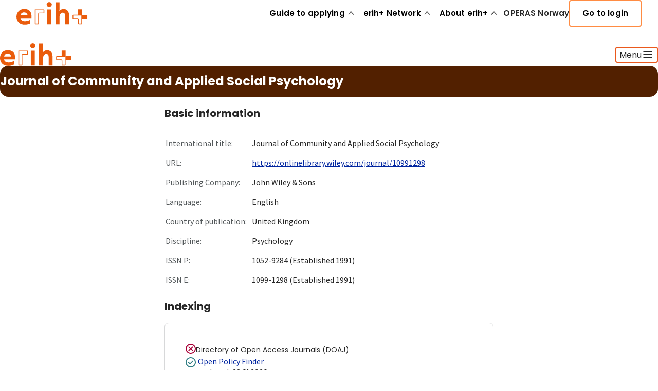

--- FILE ---
content_type: application/javascript; charset=UTF-8
request_url: https://erihplus.hkdir.no/_next/static/chunks/pages/journal-0b0dc79897ddfd2c.js
body_size: 5000
content:
(self.webpackChunk_N_E=self.webpackChunk_N_E||[]).push([[533],{841:(e,s,t)=>{"use strict";t.d(s,{XO:()=>i,Zh:()=>l});var a=t(6514),n=t(3685),r=t(7567),l=function(e){return e.SUCCESS="success",e.ERROR="error",e}({});let i=e=>{let{variant:s,message:t}=e;return(0,a.jsxs)("div",{className:(0,r.cx)("hkd-status-message-box-wrapper\n    ".concat(s?"hkd-status-message-box-wrapper--".concat(s):"")),children:[(0,a.jsx)("div",{className:"hkd-status-message-icon",children:(0,a.jsx)("img",{src:(()=>{switch(s){case"success":default:return"/success.svg";case"error":return"/cancel.svg"}})(),width:24,height:24,alt:"",role:"presentation"})}),(0,a.jsx)("div",{className:"hkd-status-message-label",children:(0,a.jsx)(n.J,{size:"md",children:t})})]})}},4539:(e,s,t)=>{"use strict";t.r(s),t.d(s,{JournalPage:()=>E,__N_SSG:()=>R,default:()=>U});var a=t(6514),n=t(5834),r=t(6225),l=t(9717),i=t(3096),c=t(6456),o=t.n(c),d=t(5359);let m=e=>{let{journalData:s,locale:t}=e;return(0,a.jsx)("table",{className:"kr-table",children:((e,s)=>{var t,a;return[{title:"".concat((0,d.t)(e,"internationalTitle"),":"),body:s.navn_en},{title:"".concat((0,d.t)(e,"predecessor"),":"),body:"",link:s.forgjengere?s.forgjengere.map(e=>({url:"/journal?id=".concat(e.id),name:e.name})):null},{title:"".concat((0,d.t)(e,"successor"),":"),body:"",link:s.etterfoelgere?s.etterfoelgere.map(e=>({url:"/journal?id=".concat(e.id),name:e.name})):null},{title:"URL:",link:s.url},{title:"".concat((0,d.t)(e,"publisher"),":"),body:s.utgiver_tidsskrift},{title:"".concat((0,d.t)(e,"forlag_en"),":"),body:s.forlag_navn_en},{title:"".concat((0,d.t)(e,"language"),":"),body:null==(t=s.spraak[0])?void 0:t.spraak_en},{title:"".concat((0,d.t)(e,"countryOfPublication"),":"),body:null==(a=s.land[0])?void 0:a.land_en},{title:"".concat((0,d.t)(e,"discipline"),":"),body:s.npi_fagfelt_navn_en},{title:"ISSN P:",body:s.tidsskriftISSNP,established:s.etablert_print?parseInt(s.etablert_print,10):null,ceased:s.nedlagt_print?parseInt(s.nedlagt_print,10):null},{title:"ISSN E:",body:s.tidsskriftISSNE,established:s.etablert_online?parseInt(s.etablert_online,10):null,ceased:s.nedlagt_online?parseInt(s.nedlagt_online,10):null},{title:"ISSN Cd:",body:s.issn_cdrom,established:s.etablert_cdrom?parseInt(s.etablert_cdrom,10):null,ceased:s.nedlagt_cdrom?parseInt(s.nedlagt_cdrom,10):null},{title:"".concat((0,d.t)(e,"additionalInformation"),":"),body:s.eksternkommentar}]})(t,s).map(e=>(0,a.jsxs)(a.Fragment,{children:[e.body&&!Array.isArray(e.body)?(0,a.jsxs)("tr",{children:[(0,a.jsx)("th",{className:"kr-table-title",children:e.title}),(0,a.jsx)("td",{className:"kr-table-body",children:void 0!==e.established||void 0!==e.ceased?((e,s,t,a)=>{if(!e)return null;let n=[];s&&n.push("".concat((0,d.t)(a,"established")," ").concat(s)),t&&n.push("".concat((0,d.t)(a,"ceased")," ").concat(t));let r=n.length>0?" (".concat(n.join(", "),")"):"";return"".concat(e).concat(r)})(e.body,e.established,e.ceased,t):e.body})]}):null,e.body&&Array.isArray(e.body)&&e.body.length>=1?(0,a.jsxs)("tr",{children:[(0,a.jsx)("th",{className:"kr-table-title",children:e.title}),(0,a.jsx)("td",{className:"kr-table-body",children:e.body.map((s,t)=>(0,a.jsxs)("span",{children:[s,t<e.body.length-1&&(0,a.jsx)("br",{})]},t))})]}):null,Array.isArray(e.link)&&e.link.length>0?(0,a.jsxs)("tr",{children:[(0,a.jsx)("th",{className:"kr-table-title",children:e.title}),(0,a.jsx)("td",{className:"kr-table-body",children:e.link.map((s,t)=>(0,a.jsxs)("span",{children:[(0,a.jsx)(o(),{className:"kr-table-link",href:s.url,children:(e=>e.length>50?"".concat(e.slice(0,50),"..."):e)(s.name||s.url)}),t<e.link.length-1&&(0,a.jsx)("br",{})]},t))})]}):null]}))})};var h=t(9521),x=t(9162),p=t(5083),u=t.n(p);let j=e=>{let{locale:s,approvedDate:t}=e;return(0,a.jsxs)(l.az,{flex:!0,column:!0,gap:"md",children:[(0,a.jsx)(l.DZ,{size:"lg",as:"h2",children:(0,d.t)(s,"evaluation")}),(0,a.jsx)(l.az,{className:"hkd-card ".concat(u().card),children:(0,a.jsxs)(l.az,{flex:!0,column:!0,gap:"lg",children:[(0,a.jsxs)(l.JU,{size:"sm",children:[" ",(0,d.t)(s,"approved"),": ",(e=>{let s=e.slice(0,4),t=e.slice(4,6),a=e.slice(6,8);return"".concat(a,".").concat(t,".").concat(s)})(t)]}),(0,a.jsxs)(l.EY,{size:"sm",children:[(0,d.t)(s,"approvedOnTheBasis")," ",(0,a.jsxs)(o(),{href:"/informationarticles/criteria-for-inclusion",children:[(0,d.t)(s,"inclusionCriteria"),"."]})]})]})})]})};var g=t(7408);let v=e=>{let s=e.slice(0,4),t=e.slice(4,6),a=e.slice(6,8);return"".concat(a,".").concat(t,".").concat(s)};var y=t(9961),f=t.n(y);let b=e=>{let{locale:s,journalData:t}=e;return(0,a.jsxs)(l.az,{flex:!0,column:!0,children:[(0,a.jsx)(l.DZ,{size:"lg",as:"h2",children:(0,d.t)(s,"indexing")}),(0,a.jsxs)(l.az,{className:"hkd-card ".concat(f().card),flex:!0,column:!0,gap:"sm",children:[(0,a.jsxs)(l.az,{flex:!0,gap:"sm",children:["1"===t.oa_doaj?(0,a.jsx)(g.Sr,{}):(0,a.jsx)(g.EO,{}),(0,a.jsx)(l.az,{flex:!0,column:!0,gap:"xs",children:"1"===t.oa_doaj?(0,a.jsxs)(a.Fragment,{children:[(0,a.jsx)(o(),{href:t.oa_doaj_link,passHref:!0,style:{textDecoration:"underline"},children:(0,a.jsx)(l.JU,{size:"sm",children:"Directory of Open Access Journals (DOAJ)"})}),t.oa_doaj_dato&&(0,a.jsxs)(l.JU,{size:"sm",children:[(0,d.t)(s,"updated")," : ",v(t.oa_doaj_dato)]})]}):(0,a.jsxs)(l.JU,{size:"sm",children:[(0,d.t)(s,"notIndexedBy")," Directory of Open Access Journals (DOAJ)"]})})]}),(0,a.jsxs)(l.az,{flex:!0,gap:"sm",children:["1"===t.oa_romeo?(0,a.jsx)(g.Sr,{}):(0,a.jsx)(g.EO,{}),(0,a.jsx)(l.az,{flex:!0,column:!0,gap:"xs",children:"1"===t.oa_romeo?(0,a.jsxs)(a.Fragment,{children:[(0,a.jsx)(o(),{href:t.oa_romeo_link,style:{textDecoration:"underline"},children:"Open Policy Finder"}),(0,a.jsxs)(l.JU,{size:"sm",children:[(0,d.t)(s,"updated"),": ",v(t.oa_romeo_dato)]})]}):(0,a.jsxs)(l.JU,{size:"sm",children:[(0,d.t)(s,"notIndexedBy")," Open Policy Finder"]})})]})]})]})},_=e=>{let{name:s,title:t,value:n,maxLength:r,placeholder:i,onChange:c}=e;return(0,a.jsxs)("div",{className:"form-textarea-wrapper",children:[t?(0,a.jsx)(l.JU,{size:"lg",children:t}):null,(0,a.jsx)("textarea",{name:s,className:"form-textarea",value:n,onChange:e=>c(e),placeholder:i,maxLength:r})]})},N=e=>{let s,{data:t,locale:i,isLoggedIn:c,setUpdateReply:o}=e,m=(0,r.useRouter)().query.id,[h,x]=(0,n.useState)(""),[p,u]=(0,n.useState)(!1),j=e=>{u(e)},[g,v]=(0,n.useState)(0);async function y(e,t){var a;e.preventDefault();let n=new FormData(e.currentTarget).get("textarea-comment"),r="Faglig kommentar"===(a=t.type)||"Professional comment"===a?4:"Bekymringsmelding"===a||"Report concern"===a?20:7*("Oppdatere informasjon"===a||"Update information"===a),l=t.comment_id;(await fetch("/api/account/svar",{method:"POST",headers:{"Content-Type":"application/json"},body:JSON.stringify({typeKommentar:r,tekst:n,tidsskriftId:m,forlagId:s,parentId:l,locale:i})})).ok&&(o(g),x(""),j(!1))}return(0,a.jsxs)("div",{className:"comment",children:[(0,a.jsx)("div",{className:"comment-seperator-line"}),(0,a.jsxs)("div",{className:"comment-wrapper",children:[(0,a.jsxs)(l.DZ,{size:"md-semibold",as:"span",children:[t.name," ",1===parseInt(t.administrator,10)?(0,a.jsx)("div",{className:"reply-comment-type-wrapper",style:{fontSize:"small"},children:"Admin"}):null]}),(0,a.jsx)("div",{className:"comment-label-row",children:(0,a.jsxs)(l.JU,{isGray:!0,size:"md",children:["Date: ",t.date]})}),(0,a.jsxs)("div",{className:"comment-content-wrapper",children:[(0,a.jsx)(l.EY,{size:"sm",children:t.comment}),p?(0,a.jsxs)("form",{onSubmit:e=>y(e,t),children:[(0,a.jsx)(_,{name:"textarea-comment",value:h,maxLength:3300,onChange:e=>{x(e.target.value)},placeholder:""}),(0,a.jsxs)("div",{className:"comment-action-wrapper",children:[(0,a.jsx)(l.$n,{size:"sm",variant:"solid",type:"submit",onClick:()=>v(g+1),children:(0,d.t)(i,"replyToComment")}),(0,a.jsx)("div",{className:"comment-column-wrapper",children:(0,a.jsx)(l.$n,{size:"sm",variant:"link-underline",onClick:()=>{j(!1),x("")},children:(0,d.t)(i,"cancel")})})]})]}):(0,a.jsx)("div",{children:c?(0,a.jsx)(l.$n,{size:"sm",variant:"link-underline",onClick:()=>j(!0),children:(0,d.t)(i,"replyToComment")}):null})]})]})]})},k=e=>{let{data:s,locale:t,isLoggedIn:i,setUpdateReplyToReply:c}=e,o=(0,r.useRouter)().query.id,[m,h]=(0,n.useState)(""),[x,p]=(0,n.useState)(!1),u=e=>{p(e)},[j,g]=(0,n.useState)(0),v=void 0;async function y(e,s){e.preventDefault();let a=new FormData(e.currentTarget).get("textarea-comment"),n=s.comment_id;(await fetch("/api/account/svar",{method:"POST",headers:{"Content-Type":"application/json"},body:JSON.stringify({typeKommentar:7,tekst:a,tidsskriftId:o,forlagId:v,parentId:n,locale:t})})).ok&&(c(j),u(!1),h(""))}return(0,a.jsxs)("div",{className:"reply-comment",children:[(0,a.jsxs)(l.DZ,{size:"md-semibold",as:"span",children:[s.name," ",1===parseInt(s.administrator,10)?(0,a.jsx)("div",{className:"reply-comment-type-wrapper",style:{fontSize:"small"},children:"Admin"}):null]}),(0,a.jsx)("div",{className:"reply-comment-label-row",children:(0,a.jsxs)(l.JU,{isGray:!0,size:"md",children:["Date: ",s.date]})}),(0,a.jsxs)("div",{className:"reply-comment-content-wrapper",children:[(0,a.jsx)(l.EY,{size:"sm",children:s.comment}),x?(0,a.jsxs)("form",{onSubmit:e=>y(e,s),children:[(0,a.jsx)(_,{name:"textarea-comment",value:m,maxLength:3300,onChange:e=>{h(e.target.value)},placeholder:""}),(0,a.jsxs)("div",{className:"reply-comment-action-wrapper",children:[(0,a.jsx)(l.$n,{size:"sm",variant:"solid",type:"submit",onClick:()=>g(j+1),children:(0,d.t)(t,"replyToComment")}),(0,a.jsx)("div",{className:"comment-column-wrapper",children:(0,a.jsx)(l.$n,{size:"sm",variant:"link-underline",onClick:()=>{u(!1),h("")},children:(0,d.t)(t,"cancel")})})]})]}):(0,a.jsx)("div",{children:i?(0,a.jsx)(l.$n,{size:"sm",variant:"link-underline",onClick:()=>u(!0),children:(0,d.t)(t,"replyToComment")}):null})]})]})},w=e=>{let{comment:s,locale:t,isLoggedIn:n,setUpdateReplyToReply:r}=e;return(0,a.jsx)("div",{className:"reply-wrapper",children:s.reply&&s.reply.length>0&&s.reply.map(e=>(0,a.jsxs)("div",{children:[(0,a.jsx)(k,{data:e,locale:t,isLoggedIn:n,setUpdateReplyToReply:r}),(0,a.jsx)(w,{comment:e,locale:t,isLoggedIn:n,setUpdateReplyToReply:r},e.name)]},e.comment_id))},s.comment_id?s.comment_id:"")},S=e=>{let{comments:s,locale:t,isLoggedIn:n,setUpdateReply:r,setUpdateReplyToReply:i}=e;return(0,a.jsx)(l.wn,{width:"xl",children:(0,a.jsx)("div",{className:"comments-wrapper",children:(0,a.jsx)(l.wn,{width:"xs",children:(0,a.jsx)(l.az,{flex:!0,column:!0,gap:"sm",className:"comments-top-spacing",children:s?s.map(e=>(0,a.jsxs)("div",{children:[(0,a.jsx)(N,{locale:t,isLoggedIn:n,data:e,setUpdateReply:r}),(0,a.jsx)(w,{comment:e,locale:t,isLoggedIn:n,setUpdateReplyToReply:i})]},e.comment_id)):""})})})})};var z=t(7284),C=t(8245),I=t.n(C),O=t(5429),T=t(8557);let D=e=>{let s,{locale:t,isLoggedIn:i,setUpdateComment:c}=e,m=(0,r.useRouter)().query.id,[h,x]=(0,n.useState)(""),[p,u]=(0,n.useState)(!1),j=e=>{u(e)},[g,v]=(0,n.useState)({showStatusMessage:!1,message:""}),[y,f]=(0,n.useState)(0);async function b(e){e.preventDefault();let a=new FormData(e.currentTarget).get("textarea-comment");try{let e=await fetch("/api/account/kommentarer",{method:"POST",headers:{"Content-Type":"application/json"},body:JSON.stringify({typeKommentar:7,tekst:a,tidsskriftId:m,forlagId:s,locale:t})});e.ok&&(c(y),j(!1),x(""),v({showStatusMessage:!1,message:(0,d.t)(t,"")})),e.ok||403!==e.status||v({showStatusMessage:!1,message:(0,d.t)(t,"forbiddenComment")})}catch(e){v({showStatusMessage:!0,message:(0,d.t)(t,"generalServerError")})}}return i||(null!=m?(0,T.$)("prevPath","/journal?id=".concat(m),36e5):(0,T.$)("prevPath","/forlag?id=".concat(m),36e5)),(0,a.jsxs)("div",{className:"comment-section",children:[(0,a.jsxs)("div",{className:"comment-section-row",children:[(0,a.jsx)(I(),{alt:"Comment",src:"/comment.svg",width:"24",height:"24"}),(0,a.jsx)("div",{className:"comment-section-header",children:(0,a.jsx)(l.DZ,{size:"lg",as:"h2",children:(0,d.t)(t,"comments")})})]}),i?(0,a.jsx)("form",{onSubmit:b,children:(0,a.jsxs)("div",{className:"comment-section-form-wrapper",children:[(0,a.jsx)("div",{className:"comment-section-content-wrapper",children:p?(0,a.jsxs)("div",{className:"comment-section-textarea-wrapper",children:[(0,a.jsx)(_,{name:"textarea-comment",title:p?"":(0,d.t)(t,"commentRequired"),value:h,maxLength:3300,onChange:e=>{x(e.target.value)},placeholder:""}),(0,a.jsxs)("div",{className:"comment-section-action-wrapper",children:[(0,a.jsx)(l.$n,{size:"sm",variant:"solid",type:"submit",onClick:()=>f(y+1),children:(0,d.t)(t,"publishComment")}),(0,a.jsx)("div",{className:"comment-column-wrapper",children:(0,a.jsx)(l.$n,{size:"sm",variant:"link-underline",onClick:()=>{j(!1),x("")},children:(0,d.t)(t,"cancel")})})]})]}):(0,a.jsx)("div",{className:"comment-section-textarea-wrapper",children:(0,a.jsx)(l.$n,{size:"sm",variant:"link-underline",onClick:()=>j(!0),children:(0,d.t)(t,"commentRequired")})})}),g.showStatusMessage?(0,a.jsx)(O.X,{message:g.message,variant:O.Z.ERROR}):null]})}):(0,a.jsxs)("div",{className:"comments-bottom-spacing",children:[(0,a.jsx)(o(),{href:"/login",passHref:!0,className:"kr-table-link",children:(0,d.t)(t,"loginForComment")}),(0,a.jsx)("p",{className:"required-label",children:(0,d.t)(t,"requiredNewUser")})]})]})};var J=t(6832),R=!0;let E=e=>{let{globalContent:s,locale:t}=e,c=(0,r.useRouter)(),o=(0,i.A)(),[p,u]=(0,n.useState)(!1),[g,v]=(0,n.useState)(void 0),{id:y}=c.query,[f,_]=(0,n.useState)(),N=async e=>{let s;try{u(!0),(s=o?await fetch("/api/account/tidsskrift-innlogging",{method:"POST",headers:{"Content-Type":"application/json"},body:JSON.stringify({id:y,locale:t})}):await fetch("/api/account/tidsskrift-utenlogin",{method:"POST",headers:{"Content-Type":"application/json"},body:JSON.stringify({id:y})})).json().then(e=>{console.log("Fetched journal data:",e),_(e.data)}),404===s.status&&(_(void 0),v("Journal not found.")),500===s.status&&v("Internal server error. Please try again later.")}catch(e){v(e)}finally{u(!1)}},[k,w]=(0,n.useState)(),[C,I]=(0,n.useState)(),[O,T]=(0,n.useState)();(0,n.useEffect)(()=>{y&&"string"==typeof y&&N(y)},[y,k,C,O]);let R=null==f?void 0:f.detailErihPlusTidsskriftInformationDto,{kommentarer:E,navn_en:U}=R||{};return(0,a.jsxs)(h.A,{locale:t,globalContent:s,alerts:s.alerts,children:[R&&(0,a.jsxs)(a.Fragment,{children:[(0,a.jsx)(z.A,{title:U,children:(0,a.jsx)(l.az,{flex:!0,gap:"xs",children:(0,a.jsx)(l.JU,{size:"sm",isBold:!0,isGray:!0})})}),(0,a.jsx)(l.wn,{width:"xs",children:(0,a.jsxs)(l.az,{flex:!0,column:!0,children:[(0,a.jsxs)(l.az,{children:[(0,a.jsx)(l.DZ,{size:"lg",as:"h2",children:(0,d.t)(t,"basicInformation")}),(0,a.jsxs)(l.az,{children:[(0,a.jsx)(l.DZ,{size:"2xl",as:"h2",children:(0,d.t)(t,"bibliographicInformation")}),(0,a.jsx)(l.az,{flex:!0,gap:"md",children:(0,a.jsx)(m,{locale:t,journalData:R})})]})]}),(0,a.jsx)(b,{locale:t,journalData:R}),(0,a.jsx)(j,{locale:t,approvedDate:R.inkludert_dato})]})}),(0,a.jsx)("div",{className:"comments-wrapper",children:(0,a.jsx)(l.wn,{width:"xs",children:(0,a.jsx)(l.az,{flex:!0,column:!0,gap:"xs",className:"comments-top-spacing",children:(0,a.jsx)(D,{locale:t,isLoggedIn:o,setUpdateComment:w})})})}),E&&E.length>=0&&(0,a.jsx)(S,{locale:t,comments:E,isLoggedIn:o,setUpdateReply:I,setUpdateReplyToReply:T})]}),p&&(0,a.jsx)("div",{style:{justifyContent:"center",display:"flex",alignItems:"center"},children:(0,a.jsxs)(l.JU,{size:"md-semibold",children:[(0,d.t)(t,"searching")," ",(0,a.jsx)(J.a,{})]})}),g&&(0,a.jsx)(l.wn,{width:"xs",children:(0,a.jsx)(x.K,{})})]})},U=E},5083:e=>{e.exports={card:"Evaluation_card__Zfx2e"}},5429:(e,s,t)=>{"use strict";t.d(s,{X:()=>a.XO,Z:()=>a.Zh});var a=t(841)},6832:(e,s,t)=>{"use strict";t.d(s,{a:()=>n});var a=t(6514);let n=()=>(0,a.jsxs)("div",{className:"loading-animation",children:[(0,a.jsx)("div",{}),(0,a.jsx)("div",{}),(0,a.jsx)("div",{})]})},7284:(e,s,t)=>{"use strict";t.d(s,{A:()=>i});var a=t(6514),n=t(9717),r=t(7349),l=t.n(r);let i=e=>{let{children:s,title:t,description:r}=e;return(0,a.jsx)("div",{className:"".concat(l().container," horizontal-padding"),children:(0,a.jsx)("div",{className:l().wrapper,children:(0,a.jsxs)("section",{className:l().section,children:[(0,a.jsxs)("div",{className:l().textWrapper,children:[(0,a.jsx)("h1",{className:l().title,children:t}),r&&(0,a.jsx)(n.EY,{size:"excerpt-sm",children:r})]}),s&&(0,a.jsx)("div",{children:s})]})})})}},7349:e=>{e.exports={container:"Hero_container__2Dqcv",wrapper:"Hero_wrapper__5PEAd",section:"Hero_section___FL36",title:"Hero_title__hCbRb",textWrapper:"Hero_textWrapper__TgpYm"}},8557:(e,s,t)=>{"use strict";function a(e,s,t){let a={value:s,expiry:new Date().getTime()+t};localStorage.setItem(e,JSON.stringify(a))}function n(e){let s=localStorage.getItem(e);if(!s)return null;let t=JSON.parse(s);return new Date().getTime()>t.expiry?(localStorage.removeItem(e),null):t.value}t.d(s,{$:()=>a,r:()=>n})},9162:(e,s,t)=>{"use strict";t.d(s,{K:()=>c,s:()=>d});var a=t(6514),n=t(6456),r=t.n(n),l=t(9717),i=t(5359);let c=e=>{let{locale:s="en"}=e;return(0,a.jsxs)(l.az,{flex:!0,column:!0,centered:!0,gap:"md",className:"error-wrapper",children:[(0,a.jsx)(l.DZ,{as:"h3",size:"2xl",children:(0,i.t)(s,"pageNotFound")}),(0,a.jsxs)(l.EY,{children:[(0,i.t)(s,"generalServerError")," ",(0,a.jsx)(r(),{className:"kr-link",href:(0,i.t)(s,"urlForLocale")||"/",children:(0,i.t)(s,"goToFrontpage")}),"."]})]})};t(5834);var o=t(848);let d=e=>{let{errorMessage:s}=e;return(0,a.jsxs)("div",{className:"kr-field-error-message",children:[(0,a.jsx)("div",{className:"kr-field-error-message-icon",children:(0,a.jsx)(o.k4P,{})}),(0,a.jsx)("div",{className:"kr-field-error-message-text",children:(0,a.jsx)(l.JU,{size:"md",children:s})})]})}},9503:(e,s,t)=>{(window.__NEXT_P=window.__NEXT_P||[]).push(["/journal",function(){return t(4539)}])},9961:e=>{e.exports={card:"Indexing_card__ls1O3"}}},e=>{e.O(0,[889,202,167,673,877,577,562,709,521,636,593,792],()=>e(e.s=9503)),_N_E=e.O()}]);

--- FILE ---
content_type: application/javascript; charset=UTF-8
request_url: https://erihplus.hkdir.no/_next/static/chunks/pages/informationarticles/%5Bslug%5D-d5e47a29f194e25b.js
body_size: 3231
content:
(self.webpackChunk_N_E=self.webpackChunk_N_E||[]).push([[661],{3:(e,s,r)=>{"use strict";r.d(s,{_:()=>o});var n=r(6514),t=r(6456),i=r.n(t),l=r(5834),a=r(9717),c=r(5359),d=r(9310);let o=e=>{let{person:s,isExpandable:r,locale:t}=e,{name:o,title:h,role:x,expertise:p,representingCountry:u,organization:m,organizationLink:j,email:f,phone:g,image:_}=s,[v,z]=(0,l.useState)(!1),w=()=>{z(!v)};return(0,n.jsx)("div",{className:"kr-person  ".concat(v?"kr-person--expanded":""),children:(0,n.jsxs)("div",{className:"kr-person-content",children:[(0,n.jsxs)("div",{className:"kr-person-text",children:[(0,n.jsx)("div",{className:"kr-person-text-heading",children:(0,n.jsx)(a.DZ,{as:"span",size:"md-semibold",children:o})}),(x||h)&&(0,n.jsxs)(a.JU,{size:"sm",children:[h&&h," ",h&&x&&" ⋅ "," ",x&&(0,c.t)(t,x)]}),v&&(0,n.jsxs)(a.az,{flex:!0,column:!0,gap:"md",children:[j&&(0,n.jsxs)(a.az,{flex:!0,column:!0,gap:"xs",children:[(0,n.jsx)(a.JU,{size:"sm",isBold:!0,children:(0,c.t)(t,"department")}),(0,n.jsx)(i(),{href:j||"/",passHref:!0,children:(0,n.jsx)(a.EY,{size:"excerpt-sm",children:m})})]}),p&&(0,n.jsxs)(a.az,{flex:!0,column:!0,gap:"xs",children:[(0,n.jsx)(a.JU,{size:"sm",isBold:!0,children:(0,c.t)(t,"expertise")}),(0,n.jsx)(a.JU,{size:"sm",children:p})]}),u&&(0,n.jsxs)(a.az,{flex:!0,column:!0,gap:"xs",children:[(0,n.jsx)(a.JU,{size:"sm",isBold:!0,children:(0,c.t)(t,"representingCountry")}),(0,n.jsx)(a.JU,{size:"sm",children:u})]}),f&&(0,n.jsxs)(a.az,{flex:!0,gap:"xs",children:[(0,n.jsxs)(a.JU,{size:"sm",isBold:!0,children:[(0,c.t)(t,"email"),":"]}),(0,n.jsx)("a",{href:"mailto:".concat(f),children:f})]}),g&&(0,n.jsxs)(a.az,{flex:!0,gap:"xs",children:[(0,n.jsxs)(a.JU,{size:"sm",isBold:!0,children:[(0,c.t)(t,"phone"),":"]}),(0,n.jsx)("a",{href:"tel:".concat(g),children:g})]})]}),r&&(0,n.jsx)("div",{onClick:w,onKeyDown:w,role:"button",tabIndex:0,"aria-label":v?(0,c.t)(t,"showLess"):(0,c.t)(t,"showMore"),children:(0,n.jsx)(a.FP,{title:v?(0,c.t)(t,"showLess"):(0,c.t)(t,"showMore"),isExpandable:!0,isOpen:v})})]}),_&&_.asset&&(0,n.jsx)("div",{className:"kr-person-image",children:(0,n.jsx)(d.A,{image:s.image,width:112,height:112,noCaption:!0})})]})})}},589:(e,s,r)=>{"use strict";r.d(s,{j:()=>p,Z:()=>u});var n=r(6514),t=r(6456),i=r.n(t),l=r(9717),a=r(1307),c=r(6396);let d={meeting:"/meetings",newsArticle:"/articles",events:"/events","":""};function o(e){let s=arguments.length>1&&void 0!==arguments[1]?arguments[1]:"",r=d[e]||"/";return"/"!==s?"".concat(r,"/").concat(s):r}var h=r(1042),x=r(5359);let p=(e,s,r,t,i)=>(0,n.jsxs)(l.az,{flex:!0,gap:"3xl",children:[(0,n.jsxs)(l.az,{flex:!0,column:!0,gap:"xs",children:[(0,n.jsxs)(l.JU,{size:"sm",isBold:!0,children:[(0,x.t)(s,"time"),":"]})," ",(0,n.jsx)(l.JU,{size:"sm",children:(0,c.xq)(e,s)})]}),(r||t||i)&&(0,n.jsxs)(l.az,{flex:!0,column:!0,gap:"xs",children:[(0,n.jsxs)(l.JU,{size:"sm",isBold:!0,children:[(0,x.t)(s,"location"),":"]}),(0,n.jsxs)(l.JU,{size:"sm",children:[r&&r,r&&(t||i)&&" • ",t&&i&&(0,x.t)(s,"digitalAndPhysical"),t&&!i&&(0,x.t)(s,"digital"),!t&&i&&(0,x.t)(s,"physical")]})]})]}),u=e=>{let{events:s,meetings:r,meetingTitle:t,eventsTitle:d,locale:u}=e,m=(0,a.ap)(r,3),j=(0,a.hg)(s,3);return(0,n.jsxs)("div",{className:"kr-eventsmeetings-children",children:[(0,n.jsx)(h.A,{title:t,seeAllLabel:t,seeAllLink:o("meeting"),children:Array.isArray(m)&&m.map(e=>e.href?(0,n.jsx)(i(),{href:e.href,passHref:!0,className:"cardLink",children:(0,n.jsx)(l.Zp,{title:e.title,excerpt:(0,n.jsxs)(l.az,{flex:!0,gap:"xs",children:[(0,n.jsxs)(l.JU,{size:"sm",isBold:!0,children:[(0,x.t)(u,"date"),":"]}),(0,n.jsxs)(l.JU,{size:"sm",children:[" ",(0,c.Pm)(e.date,u)]})]}),size:"fit-container"},e.id)},e.id):null)}),(0,n.jsx)(h.A,{title:d,seeAllLabel:d,seeAllLink:o("events"),children:Array.isArray(j)&&j.map(e=>e.href?(0,n.jsx)(i(),{href:e.href,passHref:!0,className:"cardLink",children:(0,n.jsx)(l.Zp,{title:e.title,excerpt:p(e.dateFrom,u,e.location,e.digitalEvent,e.physicalEvent),size:"fit-container"},e.id)},e.id):null)})]})}},1042:(e,s,r)=>{"use strict";r.d(s,{A:()=>d});var n=r(6514),t=r(9717),i=r(6456),l=r.n(i),a=r(7791),c=r.n(a);let d=e=>{let{title:s,children:r,seeAllLink:i,seeAllLabel:a}=e;return(0,n.jsxs)("div",{className:c().wrapper,children:[(0,n.jsxs)("div",{className:c().header,children:[s&&(0,n.jsx)(t.DZ,{as:"h2",size:"2xl",children:s}),i&&(0,n.jsx)("div",{className:c().link,children:(0,n.jsx)(l(),{href:i,children:(0,n.jsx)(t.FP,{title:a,hasArrowAndUnderline:!0})})})]}),(0,n.jsx)("div",{className:c().content,children:r})]})}},1307:(e,s,r)=>{"use strict";r.d(s,{ap:()=>t,hg:()=>n,u8:()=>i});let n=(e,s)=>{let r=e.sort((e,s)=>{let r=new Date(e.dateFrom);return new Date(s.dateFrom).getTime()-r.getTime()});return s?r.slice(0,s):r},t=(e,s)=>{let r=e.sort((e,s)=>{let r=new Date(e.date);return new Date(s.date).getTime()-r.getTime()});return s?r.slice(0,s):r},i=(e,s)=>{let r=e.sort((e,s)=>{let r=new Date(e.published);return new Date(s.published).getTime()-r.getTime()});return s?r.slice(0,s):r}},1608:(e,s,r)=>{(window.__NEXT_P=window.__NEXT_P||[]).push(["/informationarticles/[slug]",function(){return r(1700)}])},1700:(e,s,r)=>{"use strict";r.r(s),r.d(s,{__N_SSG:()=>m,default:()=>f,informationArticlePage:()=>j});var n=r(6514),t=r(6456),i=r.n(t),l=r(9717),a=r(3),c=r(8739),d=r(5359),o=r(6396),h=r(9521),x=r(589),p=r(7284),u=r(4318),m=!0;let j=e=>{let{globalContent:s,informationArticle:r,locale:t}=e,{updatedAt:m,title:j,description:f,body:g,relatedProcess:_,relatedEvents:v,relatedMeeting:z,person:w,alerts:k}=r||{};return(0,n.jsxs)(h.A,{locale:t,globalContent:s,alerts:k,children:[(0,n.jsx)(p.A,{title:j,description:f,children:(0,n.jsx)(l.JU,{size:"sm",isInvertedColor:!0,children:"".concat((0,d.t)(t,"lastUpdated"),": ").concat((0,o.Pm)(m,t))})}),(0,n.jsxs)("div",{className:"horizontal-padding",children:[_&&(0,n.jsx)(l.wn,{width:"xs",padding:"md",children:(0,n.jsx)(c.M,{data:_})}),g&&(0,n.jsx)(l.wn,{width:"md",padding:"md",children:(0,n.jsx)(u.A,{value:g})}),z&&(0,n.jsx)(l.wn,{width:"xs",padding:"md",children:(0,n.jsx)(l.az,{flex:!0,column:!0,gap:"md",children:Array.isArray(z)&&z.map(e=>e.href?(0,n.jsx)(i(),{href:e.href,passHref:!0,children:(0,n.jsx)(l.Zp,{title:e.title,excerpt:(0,n.jsxs)("span",{children:[(0,n.jsxs)(l.JU,{size:"lg",children:[(0,d.t)(t,"date"),":"]})," ",(0,o.Pm)(e.date,t)]}),size:"fit-container"},e.id)},e.id):null)})}),v&&(0,n.jsx)(l.wn,{width:"xs",children:(0,n.jsx)(l.az,{flex:!0,column:!0,gap:"md",children:Array.isArray(v)&&v.map(e=>e.href?(0,n.jsx)(l.Zp,{title:e.title,excerpt:(0,x.j)(e.dateFrom,t,e.location,e.digitalEvent,e.physicalEvent),href:e.href,size:"fit-container"},e.id):null)})}),w&&(0,n.jsx)(l.wn,{width:"xs",padding:"md",children:(0,n.jsx)(l.az,{flex:!0,column:!0,gap:"md",children:w.map(e=>(0,n.jsx)(a._,{person:e,locale:t,isExpandable:!0},e.id))})})]})]})},f=j},6396:(e,s,r)=>{"use strict";function n(e,s,r){if(r)switch(e){case"01":return"Jan.";case"02":return"Feb.";case"03":return"en"===s?"March":"Mar.";case"04":return"en"===s?"April":"Apr.";case"05":return"en"===s?"May":"Mai";case"06":return"en"===s?"June":"Juni";case"07":return"en"===s?"July":"Juli";case"08":return"Aug.";case"09":return"en"===s?"Sept.":"Sep.";case"10":return"en"===s?"Oct.":"Okt.";case"11":return"Nov.";case"12":return"en"===s?"Dec.":"Des.";default:return"ukjent"}switch(e){case"01":return"en"===s?"January":"januar";case"02":return"en"===s?"February":"februar";case"03":return"en"===s?"March":"mars";case"04":return"en"===s?"April":"april";case"05":return"en"===s?"May":"mai";case"06":return"en"===s?"June":"juni";case"07":return"en"===s?"July":"juli";case"08":return"en"===s?"August":"august";case"09":return"en"===s?"September":"september";case"10":return"en"===s?"October":"oktober";case"11":return"en"===s?"November":"november";case"12":return"en"===s?"December":"desember";default:return"ukjent"}}r.d(s,{Pm:()=>t,xq:()=>i});let t=(e,s,r)=>{var t,i;if(!e)return"";let l=null==(t=e.split("T")[0])?void 0:t.split("-"),a=null==(i=l[2])?void 0:i.replace(/^0+/,"");return"".concat(a,". ").concat(n(l[1],s,r)," ").concat(l[0])},i=(e,s,r)=>{var t,i;if(!e)return"";let l=null==(t=e.split("T")[0])?void 0:t.split("-"),a=null==(i=l[2])?void 0:i.replace(/^0+/,""),c="".concat(a,". ").concat(n(l[1],s,r)," ").concat(l[0]),d=new Date(e),o=d.getUTCHours(),h=new Date(d.setUTCHours(o)).toLocaleTimeString(function(e){return null==e?void 0:e.replace("_","-")}(s),{hour:"2-digit",minute:"2-digit",hourCycle:"h23"}).replace(":",".");return"".concat(c," ").concat("kl. ".concat(h))}},7284:(e,s,r)=>{"use strict";r.d(s,{A:()=>a});var n=r(6514),t=r(9717),i=r(7349),l=r.n(i);let a=e=>{let{children:s,title:r,description:i}=e;return(0,n.jsx)("div",{className:"".concat(l().container," horizontal-padding"),children:(0,n.jsx)("div",{className:l().wrapper,children:(0,n.jsxs)("section",{className:l().section,children:[(0,n.jsxs)("div",{className:l().textWrapper,children:[(0,n.jsx)("h1",{className:l().title,children:r}),i&&(0,n.jsx)(t.EY,{size:"excerpt-sm",children:i})]}),s&&(0,n.jsx)("div",{children:s})]})})})}},7349:e=>{e.exports={container:"Hero_container__2Dqcv",wrapper:"Hero_wrapper__5PEAd",section:"Hero_section___FL36",title:"Hero_title__hCbRb",textWrapper:"Hero_textWrapper__TgpYm"}},7791:e=>{e.exports={wrapper:"CardList_wrapper__4XS6M",header:"CardList_header__7Z2sV",link:"CardList_link__oEs_l",content:"CardList_content__YsUF3"}},8739:(e,s,r)=>{"use strict";r.d(s,{M:()=>a});var n=r(6514),t=r(6456),i=r.n(t),l=r(9717);let a=e=>{let{data:s}=e;if(!s)return null;let{title:r,introduction:t,processSteps:a}=s;return(0,n.jsxs)(l.az,{flex:!0,column:!0,children:[(0,n.jsx)(l.DZ,{size:"lg",as:"h4",children:r}),t&&(0,n.jsx)(l.EY,{size:"sm",children:t}),(0,n.jsx)(l.az,{flex:!0,column:!0,children:Array.isArray(a)&&a.map(e=>(0,n.jsxs)("div",{className:"kr_process_item",children:[(0,n.jsx)("div",{className:"kr_process_marker"}),(0,n.jsx)(l.DZ,{size:"sm",as:"h5",children:e.title}),e.description&&(0,n.jsx)(l.EY,{size:"excerpt-sm",children:e.description}),e.processStepLink&&(0,n.jsx)(i(),{href:(null==e?void 0:e.processStepLink.link)?null==e?void 0:e.processStepLink.link:"/",passHref:!0,className:"kr_process_link",children:(0,n.jsx)(l.EY,{size:"sm",children:e.processStepLink.label})})]},e._key))})]})}}},e=>{e.O(0,[889,202,167,673,877,577,562,709,521,636,593,792],()=>e(e.s=1608)),_N_E=e.O()}]);

--- FILE ---
content_type: application/javascript; charset=UTF-8
request_url: https://erihplus.hkdir.no/_next/static/chunks/pages/%5B...slug%5D-cae841151b73a299.js
body_size: 3224
content:
(self.webpackChunk_N_E=self.webpackChunk_N_E||[]).push([[203],{3:(e,s,n)=>{"use strict";n.d(s,{_:()=>o});var r=n(6514),t=n(6456),i=n.n(t),a=n(5834),c=n(9717),l=n(5359),d=n(9310);let o=e=>{let{person:s,isExpandable:n,locale:t}=e,{name:o,title:h,role:x,expertise:u,representingCountry:p,organization:j,organizationLink:m,email:_,phone:v,image:f}=s,[g,N]=(0,a.useState)(!1),k=()=>{N(!g)};return(0,r.jsx)("div",{className:"kr-person  ".concat(g?"kr-person--expanded":""),children:(0,r.jsxs)("div",{className:"kr-person-content",children:[(0,r.jsxs)("div",{className:"kr-person-text",children:[(0,r.jsx)("div",{className:"kr-person-text-heading",children:(0,r.jsx)(c.DZ,{as:"span",size:"md-semibold",children:o})}),(x||h)&&(0,r.jsxs)(c.JU,{size:"sm",children:[h&&h," ",h&&x&&" ⋅ "," ",x&&(0,l.t)(t,x)]}),g&&(0,r.jsxs)(c.az,{flex:!0,column:!0,gap:"md",children:[m&&(0,r.jsxs)(c.az,{flex:!0,column:!0,gap:"xs",children:[(0,r.jsx)(c.JU,{size:"sm",isBold:!0,children:(0,l.t)(t,"department")}),(0,r.jsx)(i(),{href:m||"/",passHref:!0,children:(0,r.jsx)(c.EY,{size:"excerpt-sm",children:j})})]}),u&&(0,r.jsxs)(c.az,{flex:!0,column:!0,gap:"xs",children:[(0,r.jsx)(c.JU,{size:"sm",isBold:!0,children:(0,l.t)(t,"expertise")}),(0,r.jsx)(c.JU,{size:"sm",children:u})]}),p&&(0,r.jsxs)(c.az,{flex:!0,column:!0,gap:"xs",children:[(0,r.jsx)(c.JU,{size:"sm",isBold:!0,children:(0,l.t)(t,"representingCountry")}),(0,r.jsx)(c.JU,{size:"sm",children:p})]}),_&&(0,r.jsxs)(c.az,{flex:!0,gap:"xs",children:[(0,r.jsxs)(c.JU,{size:"sm",isBold:!0,children:[(0,l.t)(t,"email"),":"]}),(0,r.jsx)("a",{href:"mailto:".concat(_),children:_})]}),v&&(0,r.jsxs)(c.az,{flex:!0,gap:"xs",children:[(0,r.jsxs)(c.JU,{size:"sm",isBold:!0,children:[(0,l.t)(t,"phone"),":"]}),(0,r.jsx)("a",{href:"tel:".concat(v),children:v})]})]}),n&&(0,r.jsx)("div",{onClick:k,onKeyDown:k,role:"button",tabIndex:0,"aria-label":g?(0,l.t)(t,"showLess"):(0,l.t)(t,"showMore"),children:(0,r.jsx)(c.FP,{title:g?(0,l.t)(t,"showLess"):(0,l.t)(t,"showMore"),isExpandable:!0,isOpen:g})})]}),f&&f.asset&&(0,r.jsx)("div",{className:"kr-person-image",children:(0,r.jsx)(d.A,{image:s.image,width:112,height:112,noCaption:!0})})]})})}},473:e=>{e.exports={contentContainer:"navigationpage_contentContainer__0B158",section:"navigationpage_section__NcJwA",sectionTitle:"navigationpage_sectionTitle__gmatK"}},2624:(e,s,n)=>{"use strict";n.d(s,{A:()=>l});var r=n(6514);n(5834);var t=n(6396),i=n(5359),a=n(4199),c=n.n(a);let l=e=>{let{event:s,locale:n,size:a="sm"}=e,{location:l,digitalEvent:d,physicalEvent:o,dateFrom:h,dateTo:x}=s,u="";switch(!0){case d&&o:u=(0,i.t)(n,"digitalAndPhysical");break;case d:u=(0,i.t)(n,"physical");break;case o:u=(0,i.t)(n,"digital");break;default:return""}return(0,r.jsxs)("div",{className:c().container,children:[h&&(0,r.jsxs)("div",{className:"".concat(c().text," ").concat("sm"===a?c().small:c().base),children:[(0,r.jsxs)("span",{children:[(0,i.t)(n,"time"),":"]}),(0,r.jsx)("span",{children:"".concat((0,t.xq)(h,n,!0))})]}),l&&(0,r.jsxs)("div",{className:"".concat(c().text," ").concat("sm"===a?c().small:c().base),children:[(0,r.jsxs)("span",{children:[(0,i.t)(n,"location"),":"]}),(0,r.jsxs)("span",{children:[" ","".concat(l," • ").concat(u)]})]})]})}},4199:e=>{e.exports={container:"EventCardSubtitle_container__GnbGZ",text:"EventCardSubtitle_text__bQwce",base:"EventCardSubtitle_base___fDBB"}},5177:(e,s,n)=>{"use strict";n.r(s),n.d(s,{__N_SSG:()=>w,default:()=>z});var r=n(6514);n(5834);var t=n(9717),i=n(6456),a=n.n(i),c=n(7284),l=n(9521),d=n(7408),o=n(6237),h=n.n(o);let x=e=>{let{entries:s}=e;return(0,r.jsx)("div",{className:h().grid,children:s.map(e=>{let{title:s,href:n,description:i}=e;return n&&s?(0,r.jsxs)("div",{className:h().card,children:[(0,r.jsx)("span",{className:h().icon,children:(0,r.jsx)(d.c_,{className:h().chevron})}),(0,r.jsxs)("div",{children:[(0,r.jsx)(a(),{href:n,className:h().link,children:(0,r.jsx)(t.DZ,{as:"h2",children:s})}),(0,r.jsx)("p",{className:h().description,children:i})]})]},e.href):null})})};var u=n(7841),p=n.n(u);let j=e=>{let{feature:s}=e,{title:n,description:t,href:i,blank:c}=s;return i?(0,r.jsxs)("article",{className:p().card,children:[(0,r.jsx)(a(),{href:i,className:p().link,children:n&&(0,r.jsx)("h2",{children:n})}),t&&(0,r.jsx)("p",{children:t})]}):null};var m=n(8739),_=n(4318),v=n(5359),f=n(6396),g=n(2624),N=n(473),k=n.n(N),b=n(3),w=!0;let z=e=>{let{data:s,globalContent:n,locale:i}=e,{title:d,description:o,body:h,entries:u,featuredLink:p,process:N,events:w,meetings:z,persons:E,titleEvents:C,titleMeetings:J,titlePersons:A}=s;return i?(0,r.jsxs)(l.A,{locale:i,globalContent:n,alerts:n.alerts,children:[(0,r.jsx)(c.A,{title:d,description:o}),(0,r.jsxs)("div",{className:"".concat(k().contentContainer," horizontal-padding"),children:[u&&!!u.length&&(0,r.jsx)(x,{entries:u}),p&&(0,r.jsx)(t.wn,{width:"md",children:(0,r.jsx)(j,{feature:p})}),N&&(0,r.jsx)(t.wn,{width:"xs",children:(0,r.jsx)(m.M,{data:N})}),h&&(0,r.jsx)(_.A,{value:h}),z&&!!z.length&&(0,r.jsx)(t.wn,{width:"sm",children:(0,r.jsxs)("div",{className:k().section,children:[J&&(0,r.jsx)("h2",{className:k().sectionTitle,children:J}),z.map(e=>(0,r.jsx)(a(),{href:e.href,children:(0,r.jsx)(t.Zp,{title:e.title,subtitle:(0,r.jsxs)("span",{children:[(0,r.jsxs)(t.JU,{size:"sm",isBold:!0,children:[(0,v.t)(i,"date"),":"]})," ",(0,r.jsx)(t.JU,{size:"sm",children:(0,f.Pm)(e.date,i)})]}),size:"fit-container"})},e.id))]})}),w&&!!w.length&&(0,r.jsx)(t.wn,{width:"sm",children:(0,r.jsxs)("div",{className:k().section,children:[C&&(0,r.jsx)("h2",{className:k().sectionTitle,children:C}),w.map(e=>(0,r.jsx)(a(),{href:e.href,children:(0,r.jsx)(t.Zp,{title:e.title,excerpt:(0,r.jsx)(g.A,{event:e,locale:i}),size:"fit-container"})},e.id))]})}),E&&!!E.length&&(0,r.jsx)(t.wn,{width:"sm",children:(0,r.jsxs)("div",{className:k().section,children:[A&&(0,r.jsx)("h2",{className:k().sectionTitle,children:A}),E.map(e=>(0,r.jsx)(b._,{person:e,locale:i,isExpandable:!0},e.id))]})})]})]}):null}},6237:e=>{e.exports={grid:"Entries_grid__pEcDG",card:"Entries_card__4Cy0r",icon:"Entries_icon__Zk8_f",leftRight:"Entries_leftRight__zLu0T",link:"Entries_link__BMNxf",description:"Entries_description__ndG4z",chevron:"Entries_chevron__U__a7"}},6396:(e,s,n)=>{"use strict";function r(e,s,n){if(n)switch(e){case"01":return"Jan.";case"02":return"Feb.";case"03":return"en"===s?"March":"Mar.";case"04":return"en"===s?"April":"Apr.";case"05":return"en"===s?"May":"Mai";case"06":return"en"===s?"June":"Juni";case"07":return"en"===s?"July":"Juli";case"08":return"Aug.";case"09":return"en"===s?"Sept.":"Sep.";case"10":return"en"===s?"Oct.":"Okt.";case"11":return"Nov.";case"12":return"en"===s?"Dec.":"Des.";default:return"ukjent"}switch(e){case"01":return"en"===s?"January":"januar";case"02":return"en"===s?"February":"februar";case"03":return"en"===s?"March":"mars";case"04":return"en"===s?"April":"april";case"05":return"en"===s?"May":"mai";case"06":return"en"===s?"June":"juni";case"07":return"en"===s?"July":"juli";case"08":return"en"===s?"August":"august";case"09":return"en"===s?"September":"september";case"10":return"en"===s?"October":"oktober";case"11":return"en"===s?"November":"november";case"12":return"en"===s?"December":"desember";default:return"ukjent"}}n.d(s,{Pm:()=>t,xq:()=>i});let t=(e,s,n)=>{var t,i;if(!e)return"";let a=null==(t=e.split("T")[0])?void 0:t.split("-"),c=null==(i=a[2])?void 0:i.replace(/^0+/,"");return"".concat(c,". ").concat(r(a[1],s,n)," ").concat(a[0])},i=(e,s,n)=>{var t,i;if(!e)return"";let a=null==(t=e.split("T")[0])?void 0:t.split("-"),c=null==(i=a[2])?void 0:i.replace(/^0+/,""),l="".concat(c,". ").concat(r(a[1],s,n)," ").concat(a[0]),d=new Date(e),o=d.getUTCHours(),h=new Date(d.setUTCHours(o)).toLocaleTimeString(function(e){return null==e?void 0:e.replace("_","-")}(s),{hour:"2-digit",minute:"2-digit",hourCycle:"h23"}).replace(":",".");return"".concat(l," ").concat("kl. ".concat(h))}},7284:(e,s,n)=>{"use strict";n.d(s,{A:()=>c});var r=n(6514),t=n(9717),i=n(7349),a=n.n(i);let c=e=>{let{children:s,title:n,description:i}=e;return(0,r.jsx)("div",{className:"".concat(a().container," horizontal-padding"),children:(0,r.jsx)("div",{className:a().wrapper,children:(0,r.jsxs)("section",{className:a().section,children:[(0,r.jsxs)("div",{className:a().textWrapper,children:[(0,r.jsx)("h1",{className:a().title,children:n}),i&&(0,r.jsx)(t.EY,{size:"excerpt-sm",children:i})]}),s&&(0,r.jsx)("div",{children:s})]})})})}},7349:e=>{e.exports={container:"Hero_container__2Dqcv",wrapper:"Hero_wrapper__5PEAd",section:"Hero_section___FL36",title:"Hero_title__hCbRb",textWrapper:"Hero_textWrapper__TgpYm"}},7841:e=>{e.exports={card:"CardFeature_card__yP1C0",link:"CardFeature_link__C_lq6"}},7866:(e,s,n)=>{(window.__NEXT_P=window.__NEXT_P||[]).push(["/[...slug]",function(){return n(5177)}])},8739:(e,s,n)=>{"use strict";n.d(s,{M:()=>c});var r=n(6514),t=n(6456),i=n.n(t),a=n(9717);let c=e=>{let{data:s}=e;if(!s)return null;let{title:n,introduction:t,processSteps:c}=s;return(0,r.jsxs)(a.az,{flex:!0,column:!0,children:[(0,r.jsx)(a.DZ,{size:"lg",as:"h4",children:n}),t&&(0,r.jsx)(a.EY,{size:"sm",children:t}),(0,r.jsx)(a.az,{flex:!0,column:!0,children:Array.isArray(c)&&c.map(e=>(0,r.jsxs)("div",{className:"kr_process_item",children:[(0,r.jsx)("div",{className:"kr_process_marker"}),(0,r.jsx)(a.DZ,{size:"sm",as:"h5",children:e.title}),e.description&&(0,r.jsx)(a.EY,{size:"excerpt-sm",children:e.description}),e.processStepLink&&(0,r.jsx)(i(),{href:(null==e?void 0:e.processStepLink.link)?null==e?void 0:e.processStepLink.link:"/",passHref:!0,className:"kr_process_link",children:(0,r.jsx)(a.EY,{size:"sm",children:e.processStepLink.label})})]},e._key))})]})}}},e=>{e.O(0,[889,202,167,673,877,577,562,709,521,636,593,792],()=>e(e.s=7866)),_N_E=e.O()}]);

--- FILE ---
content_type: application/javascript; charset=UTF-8
request_url: https://erihplus.hkdir.no/_next/static/chunks/edac069b-37fc6477034c52fb.js
body_size: 536
content:
"use strict";(self.webpackChunk_N_E=self.webpackChunk_N_E||[]).push([[167],{4791:(a,t,r)=>{r.d(t,{PPg:()=>h});var e=r(6541);function h(a){return(0,e.k5)({tag:"svg",attr:{fill:"currentColor",viewBox:"0 0 16 16"},child:[{tag:"path",attr:{d:"M14 4.5V14a2 2 0 0 1-2 2H4a2 2 0 0 1-2-2V2a2 2 0 0 1 2-2h5.5zm-3 0A1.5 1.5 0 0 1 9.5 3V1H4a1 1 0 0 0-1 1v12a1 1 0 0 0 1 1h8a1 1 0 0 0 1-1V4.5z"},child:[]}]})(a)}}}]);